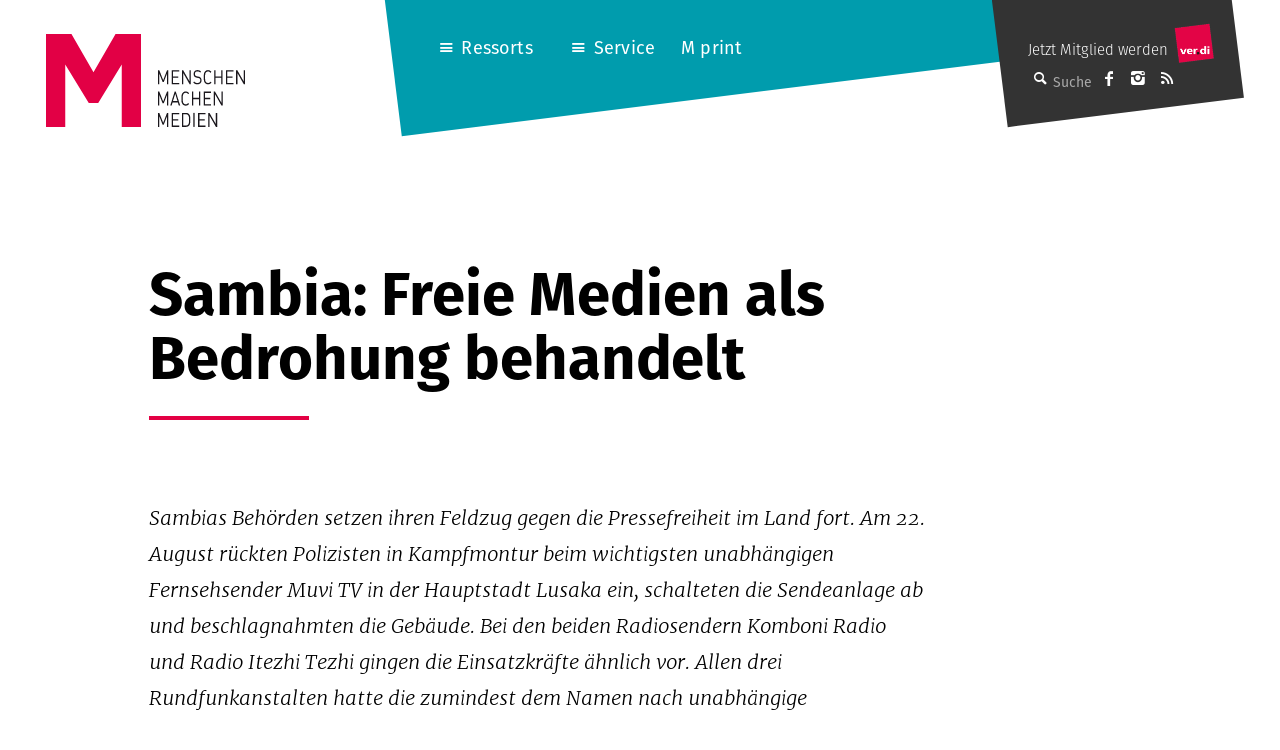

--- FILE ---
content_type: text/html; charset=UTF-8
request_url: https://mmm.verdi.de/internationales/sambia-freie-medien-als-bedrohung-34289
body_size: 12976
content:
<!DOCTYPE html>
<html lang="de" class="no-js">
<head>
    <meta charset="UTF-8">
    <meta id="ph-viewport" name="viewport" content="width=device-width,initial-scale=1,user-scalable=yes" />
    <link rel="profile" href="http://gmpg.org/xfn/11">
    <link rel="pingback" href="https://mmm.verdi.de/xmlrpc.php">
    <!--[if lt IE 9]>
    <script src="https://mmm.verdi.de/wp-content/themes/mmm/js/html5.js"></script>
    <![endif]-->

    <link rel="apple-touch-icon" sizes="57x57" href="https://mmm.verdi.de/wp-content/themes/mmm/images/touch-icons/apple-touch-icon-57x57.png">
    <link rel="apple-touch-icon" sizes="60x60" href="https://mmm.verdi.de/wp-content/themes/mmm/images/touch-icons/apple-touch-icon-60x60.png">
    <link rel="apple-touch-icon" sizes="72x72" href="https://mmm.verdi.de/wp-content/themes/mmm/images/touch-icons/apple-touch-icon-72x72.png">
    <link rel="apple-touch-icon" sizes="76x76" href="https://mmm.verdi.de/wp-content/themes/mmm/images/touch-icons/apple-touch-icon-76x76.png">
    <link rel="apple-touch-icon" sizes="114x114" href="https://mmm.verdi.de/wp-content/themes/mmm/images/touch-icons/apple-touch-icon-114x114.png">
    <link rel="apple-touch-icon" sizes="120x120" href="https://mmm.verdi.de/wp-content/themes/mmm/images/touch-icons/apple-touch-icon-120x120.png">
    <link rel="apple-touch-icon" sizes="144x144" href="https://mmm.verdi.de/wp-content/themes/mmm/images/touch-icons/apple-touch-icon-144x144.png">
    <link rel="apple-touch-icon" sizes="152x152" href="https://mmm.verdi.de/wp-content/themes/mmm/images/touch-icons/apple-touch-icon-152x152.png">
    <link rel="apple-touch-icon" sizes="180x180" href="https://mmm.verdi.de/wp-content/themes/mmm/images/touch-icons/apple-touch-icon-180x180.png">
    <link rel="icon" type="image/png" href="https://mmm.verdi.de/wp-content/themes/mmm/images/touch-icons/favicon-32x32.png" sizes="32x32">
    <link rel="icon" type="image/png" href="https://mmm.verdi.de/wp-content/themes/mmm/images/touch-icons/favicon-194x194.png" sizes="194x194">
    <link rel="icon" type="image/png" href="https://mmm.verdi.de/wp-content/themes/mmm/images/touch-icons/favicon-96x96.png" sizes="96x96">
    <link rel="icon" type="image/png" href="https://mmm.verdi.de/wp-content/themes/mmm/images/touch-icons/android-chrome-192x192.png" sizes="192x192">
    <link rel="icon" type="image/png" href="https://mmm.verdi.de/wp-content/themes/mmm/images/touch-icons/favicon-16x16.png" sizes="16x16">
    <link rel="manifest" href="https://mmm.verdi.de/wp-content/themes/mmm/images/touch-icons/manifest.json">
    <link rel="mask-icon" href="https://mmm.verdi.de/wp-content/themes/mmm/images/touch-icons/safari-pinned-tab.svg" color="#5bbad5">
    <link rel="shortcut icon" href="https://mmm.verdi.de/wp-content/themes/mmm/images/touch-icons/favicon.ico">
    <meta name="apple-mobile-web-app-title" content="M ver.di">
    <meta name="application-name" content="M ver.di">
    <meta name="msapplication-TileColor" content="#ffffff">
    <meta name="msapplication-TileImage" content="https://mmm.verdi.de/wp-content/themes/mmm/images/touch-icons/mstile-144x144.png">
    <meta name="msapplication-config" content="https://mmm.verdi.de/wp-content/themes/mmm/images/touch-icons/browserconfig.xml">
    <meta name="theme-color" content="#ffffff">
    <script src="https://use.typekit.net/dhn8nmq.js"></script>
    <script>try{Typekit.load({ async: false });}catch(e){}</script>
	<meta name='robots' content='index, follow, max-image-preview:large, max-snippet:-1, max-video-preview:-1' />
	<style>img:is([sizes="auto" i], [sizes^="auto," i]) { contain-intrinsic-size: 3000px 1500px }</style>
	
	<!-- This site is optimized with the Yoast SEO plugin v24.5 - https://yoast.com/wordpress/plugins/seo/ -->
	<title>Sambia: Freie Medien als Bedrohung behandelt - M - Menschen Machen Medien (ver.di)</title>
	<link rel="canonical" href="https://mmm.verdi.de/internationales/sambia-freie-medien-als-bedrohung-34289/" />
	<meta property="og:locale" content="de_DE" />
	<meta property="og:type" content="article" />
	<meta property="og:title" content="Sambia: Freie Medien als Bedrohung behandelt - M - Menschen Machen Medien (ver.di)" />
	<meta property="og:description" content="Sambias Behörden setzen ihren Feldzug gegen die Pressefreiheit im Land fort. Am 22. August rückten Polizisten in Kampfmontur beim wichtigsten unabhängigen Fernsehsender Muvi TV in der Hauptstadt Lusaka ein, schalteten die Sendeanlage ab und beschlagnahmten die Gebäude. Bei den beiden Radiosendern Komboni Radio und Radio Itezhi Tezhi gingen die Einsatzkräfte ähnlich vor. Allen drei Rundfunkanstalten [&hellip;]" />
	<meta property="og:url" content="https://mmm.verdi.de/internationales/sambia-freie-medien-als-bedrohung-34289/" />
	<meta property="og:site_name" content="M - Menschen Machen Medien (ver.di)" />
	<meta property="article:publisher" content="https://www.facebook.com/menschenmachenmedien/" />
	<meta property="article:published_time" content="2016-08-25T08:17:50+00:00" />
	<meta property="article:modified_time" content="2016-08-25T08:45:48+00:00" />
	<meta property="og:image" content="https://mmm.verdi.de/wp-content/uploads/2023/12/M-Kopf-Dokfilm_04-2023_940x534.jpg" />
	<meta property="og:image:width" content="940" />
	<meta property="og:image:height" content="534" />
	<meta property="og:image:type" content="image/jpeg" />
	<meta name="author" content="Redaktion" />
	<meta name="twitter:card" content="summary_large_image" />
	<meta name="twitter:creator" content="@Mx3_Online" />
	<meta name="twitter:site" content="@Mx3_Online" />
	<meta name="twitter:label1" content="Verfasst von" />
	<meta name="twitter:data1" content="Redaktion" />
	<meta name="twitter:label2" content="Geschätzte Lesezeit" />
	<meta name="twitter:data2" content="2 Minuten" />
	<script type="application/ld+json" class="yoast-schema-graph">{"@context":"https://schema.org","@graph":[{"@type":"Article","@id":"https://mmm.verdi.de/internationales/sambia-freie-medien-als-bedrohung-34289/#article","isPartOf":{"@id":"https://mmm.verdi.de/internationales/sambia-freie-medien-als-bedrohung-34289/"},"author":{"name":"Redaktion","@id":"https://mmm.verdi.de/#/schema/person/c290fe4ea3a2147972d41d3227dbf381"},"headline":"Sambia: Freie Medien als Bedrohung behandelt","datePublished":"2016-08-25T08:17:50+00:00","dateModified":"2016-08-25T08:45:48+00:00","mainEntityOfPage":{"@id":"https://mmm.verdi.de/internationales/sambia-freie-medien-als-bedrohung-34289/"},"wordCount":499,"publisher":{"@id":"https://mmm.verdi.de/#organization"},"articleSection":["Aktuelle Meldungen","Internationales","Pressefreiheit"],"inLanguage":"de"},{"@type":"WebPage","@id":"https://mmm.verdi.de/internationales/sambia-freie-medien-als-bedrohung-34289/","url":"https://mmm.verdi.de/internationales/sambia-freie-medien-als-bedrohung-34289/","name":"Sambia: Freie Medien als Bedrohung behandelt - M - Menschen Machen Medien (ver.di)","isPartOf":{"@id":"https://mmm.verdi.de/#website"},"datePublished":"2016-08-25T08:17:50+00:00","dateModified":"2016-08-25T08:45:48+00:00","breadcrumb":{"@id":"https://mmm.verdi.de/internationales/sambia-freie-medien-als-bedrohung-34289/#breadcrumb"},"inLanguage":"de","potentialAction":[{"@type":"ReadAction","target":["https://mmm.verdi.de/internationales/sambia-freie-medien-als-bedrohung-34289/"]}]},{"@type":"BreadcrumbList","@id":"https://mmm.verdi.de/internationales/sambia-freie-medien-als-bedrohung-34289/#breadcrumb","itemListElement":[{"@type":"ListItem","position":1,"name":"Startseite","item":"https://mmm.verdi.de/"},{"@type":"ListItem","position":2,"name":"Sambia: Freie Medien als Bedrohung behandelt"}]},{"@type":"WebSite","@id":"https://mmm.verdi.de/#website","url":"https://mmm.verdi.de/","name":"M - Menschen Machen Medien (ver.di)","description":"Das Medienmagazin für Medienschaffende","publisher":{"@id":"https://mmm.verdi.de/#organization"},"alternateName":"Medienmagazin M","potentialAction":[{"@type":"SearchAction","target":{"@type":"EntryPoint","urlTemplate":"https://mmm.verdi.de/?s={search_term_string}"},"query-input":{"@type":"PropertyValueSpecification","valueRequired":true,"valueName":"search_term_string"}}],"inLanguage":"de"},{"@type":"Organization","@id":"https://mmm.verdi.de/#organization","name":"M - Menschen Machen Medien (ver.di)","alternateName":"M Medienmagazin","url":"https://mmm.verdi.de/","logo":{"@type":"ImageObject","inLanguage":"de","@id":"https://mmm.verdi.de/#/schema/logo/image/","url":"https://mmm.verdi.de/wp-content/uploads/2024/01/Bildschirmfoto-2024-01-17-um-11.45.08.png","contentUrl":"https://mmm.verdi.de/wp-content/uploads/2024/01/Bildschirmfoto-2024-01-17-um-11.45.08.png","width":212,"height":212,"caption":"M - Menschen Machen Medien (ver.di)"},"image":{"@id":"https://mmm.verdi.de/#/schema/logo/image/"},"sameAs":["https://www.facebook.com/menschenmachenmedien/","https://x.com/Mx3_Online","https://www.instagram.com/menschenmachenmedien/"]},{"@type":"Person","@id":"https://mmm.verdi.de/#/schema/person/c290fe4ea3a2147972d41d3227dbf381","name":"Redaktion","image":{"@type":"ImageObject","inLanguage":"de","@id":"https://mmm.verdi.de/#/schema/person/image/","url":"https://mmm.verdi.de/wp-content/uploads/2016/01/Redaktion_avatar-96x96.gif","contentUrl":"https://mmm.verdi.de/wp-content/uploads/2016/01/Redaktion_avatar-96x96.gif","caption":"Redaktion"},"url":"https://mmm.verdi.de/author/redaktion/"}]}</script>
	<!-- / Yoast SEO plugin. -->


<link rel='dns-prefetch' href='//pay.blendle.com' />
<link rel="alternate" type="application/rss+xml" title="M - Menschen Machen Medien (ver.di) &raquo; Feed" href="https://mmm.verdi.de/feed/" />
<link rel="alternate" type="application/rss+xml" title="M - Menschen Machen Medien (ver.di) &raquo; Kommentar-Feed" href="https://mmm.verdi.de/comments/feed/" />
<script type="text/javascript">
/* <![CDATA[ */
window._wpemojiSettings = {"baseUrl":"https:\/\/s.w.org\/images\/core\/emoji\/15.0.3\/72x72\/","ext":".png","svgUrl":"https:\/\/s.w.org\/images\/core\/emoji\/15.0.3\/svg\/","svgExt":".svg","source":{"concatemoji":"https:\/\/mmm.verdi.de\/wp-includes\/js\/wp-emoji-release.min.js?ver=6.7.2"}};
/*! This file is auto-generated */
!function(i,n){var o,s,e;function c(e){try{var t={supportTests:e,timestamp:(new Date).valueOf()};sessionStorage.setItem(o,JSON.stringify(t))}catch(e){}}function p(e,t,n){e.clearRect(0,0,e.canvas.width,e.canvas.height),e.fillText(t,0,0);var t=new Uint32Array(e.getImageData(0,0,e.canvas.width,e.canvas.height).data),r=(e.clearRect(0,0,e.canvas.width,e.canvas.height),e.fillText(n,0,0),new Uint32Array(e.getImageData(0,0,e.canvas.width,e.canvas.height).data));return t.every(function(e,t){return e===r[t]})}function u(e,t,n){switch(t){case"flag":return n(e,"\ud83c\udff3\ufe0f\u200d\u26a7\ufe0f","\ud83c\udff3\ufe0f\u200b\u26a7\ufe0f")?!1:!n(e,"\ud83c\uddfa\ud83c\uddf3","\ud83c\uddfa\u200b\ud83c\uddf3")&&!n(e,"\ud83c\udff4\udb40\udc67\udb40\udc62\udb40\udc65\udb40\udc6e\udb40\udc67\udb40\udc7f","\ud83c\udff4\u200b\udb40\udc67\u200b\udb40\udc62\u200b\udb40\udc65\u200b\udb40\udc6e\u200b\udb40\udc67\u200b\udb40\udc7f");case"emoji":return!n(e,"\ud83d\udc26\u200d\u2b1b","\ud83d\udc26\u200b\u2b1b")}return!1}function f(e,t,n){var r="undefined"!=typeof WorkerGlobalScope&&self instanceof WorkerGlobalScope?new OffscreenCanvas(300,150):i.createElement("canvas"),a=r.getContext("2d",{willReadFrequently:!0}),o=(a.textBaseline="top",a.font="600 32px Arial",{});return e.forEach(function(e){o[e]=t(a,e,n)}),o}function t(e){var t=i.createElement("script");t.src=e,t.defer=!0,i.head.appendChild(t)}"undefined"!=typeof Promise&&(o="wpEmojiSettingsSupports",s=["flag","emoji"],n.supports={everything:!0,everythingExceptFlag:!0},e=new Promise(function(e){i.addEventListener("DOMContentLoaded",e,{once:!0})}),new Promise(function(t){var n=function(){try{var e=JSON.parse(sessionStorage.getItem(o));if("object"==typeof e&&"number"==typeof e.timestamp&&(new Date).valueOf()<e.timestamp+604800&&"object"==typeof e.supportTests)return e.supportTests}catch(e){}return null}();if(!n){if("undefined"!=typeof Worker&&"undefined"!=typeof OffscreenCanvas&&"undefined"!=typeof URL&&URL.createObjectURL&&"undefined"!=typeof Blob)try{var e="postMessage("+f.toString()+"("+[JSON.stringify(s),u.toString(),p.toString()].join(",")+"));",r=new Blob([e],{type:"text/javascript"}),a=new Worker(URL.createObjectURL(r),{name:"wpTestEmojiSupports"});return void(a.onmessage=function(e){c(n=e.data),a.terminate(),t(n)})}catch(e){}c(n=f(s,u,p))}t(n)}).then(function(e){for(var t in e)n.supports[t]=e[t],n.supports.everything=n.supports.everything&&n.supports[t],"flag"!==t&&(n.supports.everythingExceptFlag=n.supports.everythingExceptFlag&&n.supports[t]);n.supports.everythingExceptFlag=n.supports.everythingExceptFlag&&!n.supports.flag,n.DOMReady=!1,n.readyCallback=function(){n.DOMReady=!0}}).then(function(){return e}).then(function(){var e;n.supports.everything||(n.readyCallback(),(e=n.source||{}).concatemoji?t(e.concatemoji):e.wpemoji&&e.twemoji&&(t(e.twemoji),t(e.wpemoji)))}))}((window,document),window._wpemojiSettings);
/* ]]> */
</script>
<style id='wp-emoji-styles-inline-css' type='text/css'>

	img.wp-smiley, img.emoji {
		display: inline !important;
		border: none !important;
		box-shadow: none !important;
		height: 1em !important;
		width: 1em !important;
		margin: 0 0.07em !important;
		vertical-align: -0.1em !important;
		background: none !important;
		padding: 0 !important;
	}
</style>
<link rel='stylesheet' id='wp-block-library-css' href='https://mmm.verdi.de/wp-includes/css/dist/block-library/style.min.css?ver=6.7.2' type='text/css' media='all' />
<style id='classic-theme-styles-inline-css' type='text/css'>
/*! This file is auto-generated */
.wp-block-button__link{color:#fff;background-color:#32373c;border-radius:9999px;box-shadow:none;text-decoration:none;padding:calc(.667em + 2px) calc(1.333em + 2px);font-size:1.125em}.wp-block-file__button{background:#32373c;color:#fff;text-decoration:none}
</style>
<style id='global-styles-inline-css' type='text/css'>
:root{--wp--preset--aspect-ratio--square: 1;--wp--preset--aspect-ratio--4-3: 4/3;--wp--preset--aspect-ratio--3-4: 3/4;--wp--preset--aspect-ratio--3-2: 3/2;--wp--preset--aspect-ratio--2-3: 2/3;--wp--preset--aspect-ratio--16-9: 16/9;--wp--preset--aspect-ratio--9-16: 9/16;--wp--preset--color--black: #000000;--wp--preset--color--cyan-bluish-gray: #abb8c3;--wp--preset--color--white: #ffffff;--wp--preset--color--pale-pink: #f78da7;--wp--preset--color--vivid-red: #cf2e2e;--wp--preset--color--luminous-vivid-orange: #ff6900;--wp--preset--color--luminous-vivid-amber: #fcb900;--wp--preset--color--light-green-cyan: #7bdcb5;--wp--preset--color--vivid-green-cyan: #00d084;--wp--preset--color--pale-cyan-blue: #8ed1fc;--wp--preset--color--vivid-cyan-blue: #0693e3;--wp--preset--color--vivid-purple: #9b51e0;--wp--preset--gradient--vivid-cyan-blue-to-vivid-purple: linear-gradient(135deg,rgba(6,147,227,1) 0%,rgb(155,81,224) 100%);--wp--preset--gradient--light-green-cyan-to-vivid-green-cyan: linear-gradient(135deg,rgb(122,220,180) 0%,rgb(0,208,130) 100%);--wp--preset--gradient--luminous-vivid-amber-to-luminous-vivid-orange: linear-gradient(135deg,rgba(252,185,0,1) 0%,rgba(255,105,0,1) 100%);--wp--preset--gradient--luminous-vivid-orange-to-vivid-red: linear-gradient(135deg,rgba(255,105,0,1) 0%,rgb(207,46,46) 100%);--wp--preset--gradient--very-light-gray-to-cyan-bluish-gray: linear-gradient(135deg,rgb(238,238,238) 0%,rgb(169,184,195) 100%);--wp--preset--gradient--cool-to-warm-spectrum: linear-gradient(135deg,rgb(74,234,220) 0%,rgb(151,120,209) 20%,rgb(207,42,186) 40%,rgb(238,44,130) 60%,rgb(251,105,98) 80%,rgb(254,248,76) 100%);--wp--preset--gradient--blush-light-purple: linear-gradient(135deg,rgb(255,206,236) 0%,rgb(152,150,240) 100%);--wp--preset--gradient--blush-bordeaux: linear-gradient(135deg,rgb(254,205,165) 0%,rgb(254,45,45) 50%,rgb(107,0,62) 100%);--wp--preset--gradient--luminous-dusk: linear-gradient(135deg,rgb(255,203,112) 0%,rgb(199,81,192) 50%,rgb(65,88,208) 100%);--wp--preset--gradient--pale-ocean: linear-gradient(135deg,rgb(255,245,203) 0%,rgb(182,227,212) 50%,rgb(51,167,181) 100%);--wp--preset--gradient--electric-grass: linear-gradient(135deg,rgb(202,248,128) 0%,rgb(113,206,126) 100%);--wp--preset--gradient--midnight: linear-gradient(135deg,rgb(2,3,129) 0%,rgb(40,116,252) 100%);--wp--preset--font-size--small: 13px;--wp--preset--font-size--medium: 20px;--wp--preset--font-size--large: 36px;--wp--preset--font-size--x-large: 42px;--wp--preset--spacing--20: 0.44rem;--wp--preset--spacing--30: 0.67rem;--wp--preset--spacing--40: 1rem;--wp--preset--spacing--50: 1.5rem;--wp--preset--spacing--60: 2.25rem;--wp--preset--spacing--70: 3.38rem;--wp--preset--spacing--80: 5.06rem;--wp--preset--shadow--natural: 6px 6px 9px rgba(0, 0, 0, 0.2);--wp--preset--shadow--deep: 12px 12px 50px rgba(0, 0, 0, 0.4);--wp--preset--shadow--sharp: 6px 6px 0px rgba(0, 0, 0, 0.2);--wp--preset--shadow--outlined: 6px 6px 0px -3px rgba(255, 255, 255, 1), 6px 6px rgba(0, 0, 0, 1);--wp--preset--shadow--crisp: 6px 6px 0px rgba(0, 0, 0, 1);}:where(.is-layout-flex){gap: 0.5em;}:where(.is-layout-grid){gap: 0.5em;}body .is-layout-flex{display: flex;}.is-layout-flex{flex-wrap: wrap;align-items: center;}.is-layout-flex > :is(*, div){margin: 0;}body .is-layout-grid{display: grid;}.is-layout-grid > :is(*, div){margin: 0;}:where(.wp-block-columns.is-layout-flex){gap: 2em;}:where(.wp-block-columns.is-layout-grid){gap: 2em;}:where(.wp-block-post-template.is-layout-flex){gap: 1.25em;}:where(.wp-block-post-template.is-layout-grid){gap: 1.25em;}.has-black-color{color: var(--wp--preset--color--black) !important;}.has-cyan-bluish-gray-color{color: var(--wp--preset--color--cyan-bluish-gray) !important;}.has-white-color{color: var(--wp--preset--color--white) !important;}.has-pale-pink-color{color: var(--wp--preset--color--pale-pink) !important;}.has-vivid-red-color{color: var(--wp--preset--color--vivid-red) !important;}.has-luminous-vivid-orange-color{color: var(--wp--preset--color--luminous-vivid-orange) !important;}.has-luminous-vivid-amber-color{color: var(--wp--preset--color--luminous-vivid-amber) !important;}.has-light-green-cyan-color{color: var(--wp--preset--color--light-green-cyan) !important;}.has-vivid-green-cyan-color{color: var(--wp--preset--color--vivid-green-cyan) !important;}.has-pale-cyan-blue-color{color: var(--wp--preset--color--pale-cyan-blue) !important;}.has-vivid-cyan-blue-color{color: var(--wp--preset--color--vivid-cyan-blue) !important;}.has-vivid-purple-color{color: var(--wp--preset--color--vivid-purple) !important;}.has-black-background-color{background-color: var(--wp--preset--color--black) !important;}.has-cyan-bluish-gray-background-color{background-color: var(--wp--preset--color--cyan-bluish-gray) !important;}.has-white-background-color{background-color: var(--wp--preset--color--white) !important;}.has-pale-pink-background-color{background-color: var(--wp--preset--color--pale-pink) !important;}.has-vivid-red-background-color{background-color: var(--wp--preset--color--vivid-red) !important;}.has-luminous-vivid-orange-background-color{background-color: var(--wp--preset--color--luminous-vivid-orange) !important;}.has-luminous-vivid-amber-background-color{background-color: var(--wp--preset--color--luminous-vivid-amber) !important;}.has-light-green-cyan-background-color{background-color: var(--wp--preset--color--light-green-cyan) !important;}.has-vivid-green-cyan-background-color{background-color: var(--wp--preset--color--vivid-green-cyan) !important;}.has-pale-cyan-blue-background-color{background-color: var(--wp--preset--color--pale-cyan-blue) !important;}.has-vivid-cyan-blue-background-color{background-color: var(--wp--preset--color--vivid-cyan-blue) !important;}.has-vivid-purple-background-color{background-color: var(--wp--preset--color--vivid-purple) !important;}.has-black-border-color{border-color: var(--wp--preset--color--black) !important;}.has-cyan-bluish-gray-border-color{border-color: var(--wp--preset--color--cyan-bluish-gray) !important;}.has-white-border-color{border-color: var(--wp--preset--color--white) !important;}.has-pale-pink-border-color{border-color: var(--wp--preset--color--pale-pink) !important;}.has-vivid-red-border-color{border-color: var(--wp--preset--color--vivid-red) !important;}.has-luminous-vivid-orange-border-color{border-color: var(--wp--preset--color--luminous-vivid-orange) !important;}.has-luminous-vivid-amber-border-color{border-color: var(--wp--preset--color--luminous-vivid-amber) !important;}.has-light-green-cyan-border-color{border-color: var(--wp--preset--color--light-green-cyan) !important;}.has-vivid-green-cyan-border-color{border-color: var(--wp--preset--color--vivid-green-cyan) !important;}.has-pale-cyan-blue-border-color{border-color: var(--wp--preset--color--pale-cyan-blue) !important;}.has-vivid-cyan-blue-border-color{border-color: var(--wp--preset--color--vivid-cyan-blue) !important;}.has-vivid-purple-border-color{border-color: var(--wp--preset--color--vivid-purple) !important;}.has-vivid-cyan-blue-to-vivid-purple-gradient-background{background: var(--wp--preset--gradient--vivid-cyan-blue-to-vivid-purple) !important;}.has-light-green-cyan-to-vivid-green-cyan-gradient-background{background: var(--wp--preset--gradient--light-green-cyan-to-vivid-green-cyan) !important;}.has-luminous-vivid-amber-to-luminous-vivid-orange-gradient-background{background: var(--wp--preset--gradient--luminous-vivid-amber-to-luminous-vivid-orange) !important;}.has-luminous-vivid-orange-to-vivid-red-gradient-background{background: var(--wp--preset--gradient--luminous-vivid-orange-to-vivid-red) !important;}.has-very-light-gray-to-cyan-bluish-gray-gradient-background{background: var(--wp--preset--gradient--very-light-gray-to-cyan-bluish-gray) !important;}.has-cool-to-warm-spectrum-gradient-background{background: var(--wp--preset--gradient--cool-to-warm-spectrum) !important;}.has-blush-light-purple-gradient-background{background: var(--wp--preset--gradient--blush-light-purple) !important;}.has-blush-bordeaux-gradient-background{background: var(--wp--preset--gradient--blush-bordeaux) !important;}.has-luminous-dusk-gradient-background{background: var(--wp--preset--gradient--luminous-dusk) !important;}.has-pale-ocean-gradient-background{background: var(--wp--preset--gradient--pale-ocean) !important;}.has-electric-grass-gradient-background{background: var(--wp--preset--gradient--electric-grass) !important;}.has-midnight-gradient-background{background: var(--wp--preset--gradient--midnight) !important;}.has-small-font-size{font-size: var(--wp--preset--font-size--small) !important;}.has-medium-font-size{font-size: var(--wp--preset--font-size--medium) !important;}.has-large-font-size{font-size: var(--wp--preset--font-size--large) !important;}.has-x-large-font-size{font-size: var(--wp--preset--font-size--x-large) !important;}
:where(.wp-block-post-template.is-layout-flex){gap: 1.25em;}:where(.wp-block-post-template.is-layout-grid){gap: 1.25em;}
:where(.wp-block-columns.is-layout-flex){gap: 2em;}:where(.wp-block-columns.is-layout-grid){gap: 2em;}
:root :where(.wp-block-pullquote){font-size: 1.5em;line-height: 1.6;}
</style>
<link rel='stylesheet' id='ph-gallery-style-royalslider-css' href='https://mmm.verdi.de/wp-content/plugins/ph-gallery//royalslider.css?ver=6.7.2' type='text/css' media='all' />
<link rel='stylesheet' id='ph-gallery-style-royalslider-skin-css' href='https://mmm.verdi.de/wp-content/plugins/ph-gallery//skins/default-inverted/rs-default-inverted.css?ver=6.7.2' type='text/css' media='all' />
<link rel='stylesheet' id='mmm-style-css' href='https://mmm.verdi.de/wp-content/themes/mmm/css-sass/all.css?ver=1740382901' type='text/css' media='all' />
<link rel='stylesheet' id='borlabs-cookie-custom-css' href='https://mmm.verdi.de/wp-content/cache/borlabs-cookie/1/borlabs-cookie-1-de.css?ver=3.2.13-28' type='text/css' media='all' />
<link rel='stylesheet' id='jquery-lazyloadxt-spinner-css-css' href='//mmm.verdi.de/wp-content/plugins/a3-lazy-load/assets/css/jquery.lazyloadxt.spinner.css?ver=6.7.2' type='text/css' media='all' />
<link rel='stylesheet' id='a3a3_lazy_load-css' href='//mmm.verdi.de/wp-content/uploads/sass/a3_lazy_load.min.css?ver=1645170296' type='text/css' media='all' />
<script type="text/javascript" src="https://mmm.verdi.de/wp-includes/js/jquery/jquery.min.js?ver=3.7.1" id="jquery-core-js"></script>
<script type="text/javascript" src="https://mmm.verdi.de/wp-includes/js/jquery/jquery-migrate.min.js?ver=3.4.1" id="jquery-migrate-js"></script>
<script type="text/javascript" src="https://mmm.verdi.de/wp-content/plugins/ph-gallery//jquery.royalslider.min.js?ver=6.7.2" id="ph-gallery-royalslider-js"></script>
<script type="text/javascript" src="https://mmm.verdi.de/wp-content/themes/mmm/js/contrib/modernizr.custom.74514.js?ver=1740382901" id="mmm-modernizr-js"></script>
<script type="text/javascript" src="https://mmm.verdi.de/wp-content/themes/mmm/js/ph-general-first.js?ver=1740382901" id="mmm-general-first-js"></script>
<script data-no-optimize="1" data-no-minify="1" data-cfasync="false" type="text/javascript" src="https://mmm.verdi.de/wp-content/cache/borlabs-cookie/1/borlabs-cookie-config-de.json.js?ver=3.2.13-43" id="borlabs-cookie-config-js"></script>
<link rel="https://api.w.org/" href="https://mmm.verdi.de/wp-json/" /><link rel="alternate" title="JSON" type="application/json" href="https://mmm.verdi.de/wp-json/wp/v2/posts/34289" /><link rel="EditURI" type="application/rsd+xml" title="RSD" href="https://mmm.verdi.de/xmlrpc.php?rsd" />
<meta name="generator" content="WordPress 6.7.2" />
<link rel='shortlink' href='https://mmm.verdi.de/?p=34289' />
<link rel="alternate" title="oEmbed (JSON)" type="application/json+oembed" href="https://mmm.verdi.de/wp-json/oembed/1.0/embed?url=https%3A%2F%2Fmmm.verdi.de%2Finternationales%2Fsambia-freie-medien-als-bedrohung-34289" />
<link rel="alternate" title="oEmbed (XML)" type="text/xml+oembed" href="https://mmm.verdi.de/wp-json/oembed/1.0/embed?url=https%3A%2F%2Fmmm.verdi.de%2Finternationales%2Fsambia-freie-medien-als-bedrohung-34289&#038;format=xml" />
<meta property="og:locale" content="de_DE" />
<meta property="og:site_name" content="M - Menschen Machen Medien (ver.di)" />
<meta property="og:type" content="article" />
<meta property="og:title" content="Sambia: Freie Medien als Bedrohung behandelt" />
<meta property="og:description" content="Sambias Behörden setzen ihren Feldzug gegen die Pressefreiheit im Land fort. Am 22. August rückten Polizisten in Kampfmontur beim wichtigsten unabhängigen Fernsehsender Muvi TV in der Hauptstadt Lusaka ein, schalteten die Sendeanlage ab und beschlagnahmten die Gebäude. Bei den beiden Radiosendern Komboni Radio und Radio Itezhi Tezhi gingen die Einsatzkräfte ähnlich vor. Allen drei Rundfunkanstalten&lt;span class=&quot;ph-teaser-more&quot;&gt; [&hellip;]&lt;/span&gt;" />
<meta property="og:url" content="https://mmm.verdi.de/internationales/sambia-freie-medien-als-bedrohung-34289" />
<meta property="og:updated_time" content="2016-08-25T10:45:48+02:00" />
<meta property="og:image" content="" />
<meta name="twitter:card" content="summary_large_image" />
<meta name="twitter:site" content="@mmm" />
<meta name="twitter:creator" content="@mmm" />
<!-- Piwik -->
      <script type="text/javascript">
        var _paq = _paq || [];
        _paq.push(['trackPageView']);
        _paq.push(['enableLinkTracking']);
        (function() {
          var u="//web-stat.verdi.de/";
          _paq.push(['setTrackerUrl', u+'piwik.php']);
          _paq.push(['setSiteId', 450]);
          var d=document, g=d.createElement('script'), s=d.getElementsByTagName('script')[0];
          g.type='text/javascript'; g.async=true; g.defer=true; g.src=u+'piwik.js'; s.parentNode.insertBefore(g,s);
        })();
      </script>
      <noscript><p><img src="//web-stat.verdi.de/piwik.php?idsite=450" style="border:0;" alt="" /></p></noscript>
    <!-- End Piwik Code --></head>

<body class="post-template-default single single-post postid-34289 single-format-standard">
<div id="fb-root"></div>

<div id="page" class="hfeed site">
    <a class="skip-link screen-reader-text" href="#content">Springe zum Inhalt</a>

    <header id="masthead" class="site-header" role="banner">
        <h1 class="site-header-branding">
            <a href="https://mmm.verdi.de" title="Startseite" class="site-header-branding-link">
                <img src="https://mmm.verdi.de/wp-content/themes/mmm/images/M-Logo.svg" width="95" height="93" class="site-header-branding-m" alt="M-Logo" />
                <img src="https://mmm.verdi.de/wp-content/themes/mmm/images/Menschen-Machen-Medien.svg" width="87" height="57" class="site-header-branding-text" alt="Menschen Machen Medien Schriftzug" />
                <span class="screen-reader-text">MENSCHEN<br />MACHEN<br />MEDIEN</span>
            </a>
        </h1><!-- .site-branding -->
        <div class="site-header-navigation">
            <!-- mobile nav buttons -->
            <ul class="site-header-navigation-mobile-menu">
                <li class="site-header-navigation-mobile-menu-item"><a class="site-header-navigation-mobile-menu-item-link" href="/?s="><span class="ph-icon ph-icon-search"></span></a></li>
                <li class="site-header-navigation-mobile-menu-item site-header-navigation-mobile-menu-icon"><span class="ph-icon ph-icon-menu-1"></span></li>
            </ul>
			<div class="menu-hauptnavigation-container"><ul id="menu-hauptnavigation" class="menu"><li id="menu-item-11279" class="menu-item menu-item-type-custom menu-item-object-custom menu-item-has-children menu-item-11279"><a href="#">Ressorts</a>
<ul class="sub-menu">
	<li id="menu-item-349" class="menu-item menu-item-type-taxonomy menu-item-object-category menu-item-349"><a href="https://mmm.verdi.de/tarife-und-honorare">Tarife und Honorare</a></li>
	<li id="menu-item-342" class="menu-item menu-item-type-taxonomy menu-item-object-category menu-item-342"><a href="https://mmm.verdi.de/beruf">Beruf</a></li>
	<li id="menu-item-347" class="menu-item menu-item-type-taxonomy menu-item-object-category menu-item-347"><a href="https://mmm.verdi.de/medienwirtschaft">Medienwirtschaft</a></li>
	<li id="menu-item-346" class="menu-item menu-item-type-taxonomy menu-item-object-category menu-item-346"><a href="https://mmm.verdi.de/medienpolitik">Medienpolitik</a></li>
	<li id="menu-item-348" class="menu-item menu-item-type-taxonomy menu-item-object-category menu-item-348"><a href="https://mmm.verdi.de/recht">Recht</a></li>
	<li id="menu-item-344" class="menu-item menu-item-type-taxonomy menu-item-object-category current-post-ancestor current-menu-parent current-post-parent menu-item-344"><a href="https://mmm.verdi.de/internationales">Internationales</a></li>
	<li id="menu-item-343" class="menu-item menu-item-type-taxonomy menu-item-object-category menu-item-343"><a href="https://mmm.verdi.de/gewerkschaft">Gewerkschaft</a></li>
	<li id="menu-item-56137" class="menu-item menu-item-type-post_type menu-item-object-page menu-item-56137"><a href="https://mmm.verdi.de/podcast/">Podcast</a></li>
	<li id="menu-item-12143" class="menu-item menu-item-type-post_type menu-item-object-page menu-item-12143"><a href="https://mmm.verdi.de/neue-artikel/">Neue Beiträge</a></li>
</ul>
</li>
<li id="menu-item-350" class="menu-item menu-item-type-custom menu-item-object-custom menu-item-has-children menu-item-350"><a href="/service/">Service</a>
<ul class="sub-menu">
	<li id="menu-item-41733" class="menu-item menu-item-type-taxonomy menu-item-object-category menu-item-41733"><a href="https://mmm.verdi.de/service-meldungen">Meldungen</a></li>
	<li id="menu-item-11965" class="menu-item menu-item-type-taxonomy menu-item-object-category menu-item-11965"><a href="https://mmm.verdi.de/buchtipp">Buchtipp</a></li>
	<li id="menu-item-105889" class="menu-item menu-item-type-post_type menu-item-object-mmm_cpt_meldung menu-item-105889"><a href="https://mmm.verdi.de/meldung/leute-12-2025/">Leute</a></li>
	<li id="menu-item-11967" class="menu-item menu-item-type-taxonomy menu-item-object-category menu-item-11967"><a href="https://mmm.verdi.de/filmtipp">Filmtipp</a></li>
	<li id="menu-item-11971" class="menu-item menu-item-type-taxonomy menu-item-object-category menu-item-11971"><a href="https://mmm.verdi.de/schon-entdeckt">Schon entdeckt?</a></li>
	<li id="menu-item-11977" class="menu-item menu-item-type-post_type menu-item-object-page menu-item-11977"><a href="https://mmm.verdi.de/newsletter/">Newsletter</a></li>
</ul>
</li>
<li id="menu-item-1581" class="menu-item menu-item-type-custom menu-item-object-custom menu-item-1581"><a href="/ausgaben">M print</a></li>
</ul></div>			<div class="site-header-soc">
	<div class="site-header-soc-pos-top"><a href="https://mitgliedwerden.verdi.de" target="_blank">Jetzt Mitglied werden <img src="https://mmm.verdi.de/wp-content/themes/mmm/images/verdi.png" class="site-header-verdi-logo" /></a></div>
	<form method="get" action="/" role="search" class="site-header-search-form site-header-soc-pos-1">
		<button type="submit" class="site-header-search-btn ph-icon-btn-link ph-icon-btn-link-search"><span class="ph-icon-btn"></span><span class="ph-hide">Suche</span></button>
		<input type="text" name="s" value="" placeholder="Suche" class="site-header-search" />
	</form>
	<a href="https://www.facebook.com/menschenmachenmedien/" target="_blank" class="site-header-soc-pos-2 ph-icon-btn-link ph-icon-btn-link-facebook"><span class="ph-icon-btn"></span><span class="ph-hide">dju auf Facebook</span></a>
	    <a href="https://www.instagram.com/menschenmachenmedien/" target="_blank" class="site-header-soc-pos-4 ph-icon-btn-link ph-icon-btn-link-instagram"><span class="ph-icon-btn"></span><span class="ph-hide">M auf Instagram</span></a>
	<a href="/rss" class="site-header-soc-pos-5 ph-icon-btn-link ph-icon-btn-link-rss"><span class="ph-icon-btn"></span><span class="ph-hide">Abonniere den RSS-Feed</span></a>
</div>
        </div>
        <div class="site-header-search-toggler"></div>
		<div class="site-header-soc">
	<div class="site-header-soc-pos-top"><a href="https://mitgliedwerden.verdi.de" target="_blank">Jetzt Mitglied werden <img src="https://mmm.verdi.de/wp-content/themes/mmm/images/verdi.png" class="site-header-verdi-logo" /></a></div>
	<form method="get" action="/" role="search" class="site-header-search-form site-header-soc-pos-1">
		<button type="submit" class="site-header-search-btn ph-icon-btn-link ph-icon-btn-link-search"><span class="ph-icon-btn"></span><span class="ph-hide">Suche</span></button>
		<input type="text" name="s" value="" placeholder="Suche" class="site-header-search" />
	</form>
	<a href="https://www.facebook.com/menschenmachenmedien/" target="_blank" class="site-header-soc-pos-2 ph-icon-btn-link ph-icon-btn-link-facebook"><span class="ph-icon-btn"></span><span class="ph-hide">dju auf Facebook</span></a>
	    <a href="https://www.instagram.com/menschenmachenmedien/" target="_blank" class="site-header-soc-pos-4 ph-icon-btn-link ph-icon-btn-link-instagram"><span class="ph-icon-btn"></span><span class="ph-hide">M auf Instagram</span></a>
	<a href="/rss" class="site-header-soc-pos-5 ph-icon-btn-link ph-icon-btn-link-rss"><span class="ph-icon-btn"></span><span class="ph-hide">Abonniere den RSS-Feed</span></a>
</div>
    </header><!-- .site-header -->
    <main id="content" class="site-content">
	<div id="primary" class="content-area">
		<main id="main" class="site-main" role="main">

		
			
			<article id="post-34289" class="ph-article post-34289 post type-post status-publish format-standard hentry category-aktuelle-meldungen category-internationales category-pressefreiheit autoren-christian-selz">

  <header class="entry-header ph-article-header">
          <h1 class="entry-title ph-article-title ph-variant-the-title">Sambia: Freie Medien als Bedrohung behandelt</h1>
    
      </header><!-- .entry-header -->

  <div class="entry-content ph-article-text">
            <div class="ph-article-text-lead">
          <p>Sambias Behörden setzen ihren Feldzug gegen die Pressefreiheit im Land fort. Am 22. August rückten Polizisten in Kampfmontur beim wichtigsten unabhängigen Fernsehsender Muvi TV in der Hauptstadt Lusaka ein, schalteten die Sendeanlage ab und beschlagnahmten die Gebäude. Bei den beiden Radiosendern Komboni Radio und Radio Itezhi Tezhi gingen die Einsatzkräfte ähnlich vor. Allen drei Rundfunkanstalten hatte die zumindest dem Namen nach unabhängige Rundfunkbehörde des Landes, die Independent Broadcasting Authority (IBA), am Montag die Sendelizenz entzogen. Die Medienhäuser haben nun 30 Tage Zeit, um gegen den Schritt vorzugehen. </p>
        </div>
        <div class="ph-article-date-author">
          <time class="entry-date published ph-article-date" datetime="2016-08-25">
            25. August 2016          </time>
          <time class="entry-updated updated" datetime="2016-08-25">
            25. August 2016          </time>
          <span class="entry-author author vcard ph-article-author">
            von Christian Selz          </span><!-- end .entry-author -->
                  </div>
        <div class="ph-article-text-body">
                    <p><span id="more-34289"></span>Das allerdings gestaltet sich schwierig, da die Behörde genaue Gründe für den Lizenzentzug nicht nennt. Der Vorsitzende des IBA-Vorstands, Brigadegeneral Justin Mutale, warf den Sendern am Montag lediglich „unprofessionelles Agieren“ in ihrer Berichterstattung „vor, während und nach“ den Wahlen vom 11. August vor. Bei der Abstimmung hatte sich Präsident Edgar Lungu den offiziellen Ergebnissen zufolge knapp gegen den Oppositionskandidaten Hakainde Hichilema durchgesetzt. Letzterer zweifelt die Wahl an, seine United Party for National Development (UPND) hat vorige Woche das Verfassungsgericht eingeschaltet. Die unabhängigen Sender stehen der Opposition nahe; die Regierung stützt sich auf den staatlichen Rundfunk und Zeitungen, die der regierenden Patriotic Front nahestehen. Schon vor den Wahlen war die größte oppositionsnahe Tageszeitung „The Post“ wegen angeblicher Steuervergehen geschlossen worden. Eine Untersuchungskommission des International Press Institutes (IPI) und der African Media Initiative kam anschließend zu dem Ergebnis, dass die Beschlagnahmung der Büros und der Druckpressen politisch motiviert war.</p>
<p>Ähnlich dürfte nun auch der Fall der drei Sender liegen. Durch ihre Berichterstattung hätten diese „ein Risiko für die nationale Stabilität und den Frieden dargestellt“, hieß es am Montag von der Rundfunkbehörde. Details: Fehlanzeige. Einer weiteren Aufklärung wirkt die IBA gar aktiv entgegen. Wie das International Press Institute am Dienstag berichtete, verweigerte die für Standards und Zuschauerbelange zuständige Abteilungsleiterin Leah Komakoma-Kabamba der in Wien ansässigen Pressefreiheitsorganisation weitere Auskünfte. Bis zur für den 14. September angesetzten Gerichtsanhörung sollen demnach keine weiteren Informationen in dem Fall verbreitet werden. Die sofortige Schließung der Sender – ohne eine nach dem sambischen Rundfunkgesetz vorgeschriebene vorherige Verwarnung und Anhörung der Betroffenen – begründete Komakoma-Kabamba gegenüber IPI damit, dass es sich um einen „Fall der nationalen Sicherheit“ handele, in dem es „keine Zeit abzuwarten“ gegeben hätte.</p>
<p>Milner Katolo, Anwalt von Muvi TV, wies allerdings daraufhin, dass das Gesetz Lizenzentzüge aus Sicherheitsgründen zwar zulasse, auch in diesem Fall aber explizit eine Anhörung vor der Schließung des Senders verlange. Da das nicht passiert ist, deutet vieles darauf hin, dass Hichilema, der Spitzenkandidat der Opposition, mit seiner Sicht der Dinge Recht hat. Er kritisierte das Vorgehen gegen die drei Sender am Dienstag gegenüber dem englischen Onlineportal von Al Jazeera und sagte, die Menschen in Sambia könnten jetzt nur noch auf staatliche Medien zurückgreifen. „Diese Schließungen“, so Hichilema, „sollen die Pressefreiheit ersticken“.</p>
<p>&nbsp;</p>
          <div class="ph-article-toplink-wrapper">
            <a href="#masthead" class="ph-article-toplink">nach oben</a>
          </div>
        </div>

        </div><!-- .entry-content -->
  <footer class="ph-article-meta">
        <div class="ph-article-meta-box">
      <div class="grid-box-title">Artikel teilen</div>
      <ul class="ph-article-soc">
  <li class="ph-article-soc-item"><a href="https://www.facebook.com/sharer.php?u=https%3A%2F%2Fmmm.verdi.de%2Finternationales%2Fsambia-freie-medien-als-bedrohung-34289" target="_blank" class="ph-icon-btn-link ph-icon-btn-link-facebook"><span class="ph-icon-btn"></span><span class="ph-icon-btn-label">Facebook</span></a></li>
        <li class="ph-article-soc-item"><a href="javascript:if(window.print)window.print()" class="ph-icon-btn-link ph-icon-btn-link-print"><span class="ph-icon-btn"></span><span class="ph-icon-btn-label">Drucken</span></a></li>
  <li class="ph-article-soc-item"><a href="mailto:?subject=Toller%20Artikel%20auf%20M%20ver.di%3A%20Sambia%3A%20Freie%20Medien%20als%20Bedrohung%20behandelt&amp;body=Dieser%20Artikel%20interessiert%20dich%20bestimmt%3A%0D%0Ahttps%3A%2F%2Fmmm.verdi.de%2Finternationales%2Fsambia-freie-medien-als-bedrohung-34289" class="ph-icon-btn-link ph-icon-btn-link-email"><span class="ph-icon-btn"></span><span class="ph-icon-btn-label">E-Mail</span></a></li>
  </li>
    <li class="ph-article-soc-item ph-bp-mobile-only"><a href="whatsapp://send?text=Dieser%20Artikel%20interessiert%20dich%20bestimmt%3A%0D%0Ahttps%3A%2F%2Fmmm.verdi.de%2Finternationales%2Fsambia-freie-medien-als-bedrohung-34289" class="ph-icon-btn-link ph-icon-btn-link-whatsapp"><span class="ph-icon-btn"></span><span class="ph-icon-btn-label has-bg"><span class="ph-bp-tablet-inline">auf Whatsapp </span>teilen</span></a></li>
</ul>
    </div>
        <div class="ph-article-meta-box">
      <div class="grid-box-title">Navigation</div>
                  <p><a href="/">Startseite</a> » <a href="https://mmm.verdi.de/aktuelle-meldungen">Aktuelle Meldungen</a> » <a href="https://mmm.verdi.de/internationales/sambia-freie-medien-als-bedrohung-34289">Sambia: Freie Medien als Bedrohung behandelt</a></p>
    </div>
  </footer>

    </article><!-- #post-## -->

  <div class="ph-article-relateds-wrapper grid ph-clearfix has-no-bg no-print">
    <section class="grid-container">
      <h2 class="grid-container-title"><span class="grid-container-title-text">Weitere aktuelle Beiträge</span></h2>
      <div class="ph-article-relateds">
        <!--fwp-loop-->
<div class="ph-article-relateds-slot"><div id="105925" class="ph-teaser ph-teaser-no-image ph-post-105925 post-105925 post type-post status-publish format-standard has-post-thumbnail hentry category-aktuelle-meldungen category-beruf category-internationales category-medienwirtschaft autoren-micha-steinwachs" >
  <a href="https://mmm.verdi.de/aktuelle-meldungen/aktionstag-fuer-digitale-souveraenitaet-105925" class="ph-teaser-link" title="Aktionstag für digitale Souveränität" >
    <h2 class="ph-teaser-title">Aktionstag für digitale Souveränität</h2>
    <div class="ph-teaser-excerpt">
      Persönliche Daten sind eine Ware – und wir liefern sie freiwillig an große Technologiekonzerne. Doch was wäre, wenn es auch anders ginge? Eine neue Initiative ruft zum Digitalen Unabhängigkeitstag auf und wirbt für einen Ausstieg aus der digitalen Abhängigkeit.<br />
      <span class="ph-teaser-more">mehr&nbsp;»</span>    </div>
  </a>
</div>
</div><div class="ph-article-relateds-slot"><div id="105913" class="ph-teaser ph-teaser-no-image ph-post-105913 post-105913 post type-post status-publish format-standard has-post-thumbnail hentry category-aktuelle-meldungen category-internationales category-m-print category-thematische-kategorien category-titel autoren-winfried-urbe" >
  <a href="https://mmm.verdi.de/aktuelle-meldungen/big-tech-veraendert-tv-und-streaming-105913" class="ph-teaser-link" title="Big Tech verändert TV und Streaming" >
    <h2 class="ph-teaser-title">Big Tech verändert TV und Streaming</h2>
    <div class="ph-teaser-excerpt">
      Bei den Video-Streaming-Plattformen verteidigte YouTube im Jahr 2025 erfolgreich seine Führungsposition und erreicht 72 Prozent der deutschen Bevölkerung ab 14 Jahren. Die öffentlich-rechtlichen Streaming-Netzwerke von ARD, ZDF, Arte und 3sat kommen auf über 60 Prozent, dicht gefolgt von Netflix und Amazon Prime Video. Doch auch die Sender des ÖRR nutzen YouTube als Ausspielweg ihrer Inhalte. <br />
      <span class="ph-teaser-more">mehr&nbsp;»</span>    </div>
  </a>
</div>
</div><div class="ph-article-relateds-slot"><div id="105905" class="ph-teaser ph-teaser-no-image ph-post-105905 post-105905 post type-post status-publish format-standard has-post-thumbnail hentry category-aktuelle-meldungen category-aus-und-weiterbildung category-beruf autoren-lotte-laloire" >
  <a href="https://mmm.verdi.de/aktuelle-meldungen/smartphones-endlich-sicherer-machen-105905" class="ph-teaser-link" title="Smartphones endlich sicherer machen" >
    <h2 class="ph-teaser-title">Smartphones endlich sicherer machen</h2>
    <div class="ph-teaser-excerpt">
      Als Journalist*innen sind wir verpflichtet, unsere Quellen zu schützen. Wir treffen sie an vertraulichen Orten, anonymisieren Namen, schreddern Unterlagen. Aber was ist mit unseren Smartphones? Während niemand die eigene Haus- oder Bürotür über Nacht offenstehen lassen würde, öffnen wir digital oft ungewollt Tür und Tor zu den sensibelsten Bereichen: Acht Tipps für Datensicherheit bei Smartphones<br />
      <span class="ph-teaser-more">mehr&nbsp;»</span>    </div>
  </a>
</div>
</div><div class="ph-article-relateds-slot"><div id="105897" class="ph-teaser ph-teaser-no-image ph-post-105897 post-105897 post type-post status-publish format-standard has-post-thumbnail hentry category-aktuelle-meldungen autoren-peter-freitag" >
  <a href="https://mmm.verdi.de/aktuelle-meldungen/trauer-um-franz-kotteder-105897" class="ph-teaser-link" title="Trauer um Franz Kotteder" >
    <h2 class="ph-teaser-title">Trauer um Franz Kotteder</h2>
    <div class="ph-teaser-excerpt">
      Die Deutsche Journalistinnen- und Journalisten-Union (dju) in ver.di trauert um Franz Kotteder. „Kotti" oder „der Franz", wie ihn Freunde und Kollegen wahlweise nannten, starb am 30. Dezember nach schwerer Krankheit viel zu früh im Alter von 62 Jahren. Seine Kolleginnen und Kollegen in der dju und im Süddeutschen Verlag verlieren mit Franz einen ebenso engagierten wie geistreichen, humorvollen und liebenswürdigen Streiter für Pressefreiheit, Qualitätsjournalismus und vor allem für die Interessen von Journalistinnen und Journalisten sowie aller Beschäftigten in der Zeitungsbranche.<br />
      <span class="ph-teaser-more">mehr&nbsp;»</span>    </div>
  </a>
</div>
</div>      </div>
    </section>
  </div>
		</main><!-- .site-main -->
	</div><!-- .content-area -->


	</main><!-- .site-content -->

	<footer id="colophon" class="site-footer" role="contentinfo">
		<div class="site-footer-inner">
			<a class="site-footer-title-link" href="https://mmm.verdi.de/" rel="home">
				<strong class="site-footer-title"><span class="ph-hide">MMM - Menschen machen Medien</span></strong>
			</a>

			
<div class="ph-current-issue">

	<a class="ph-current-issue-image-link" href="https://mmm.verdi.de/ausgaben/heft-4-2025/"><img width="835" height="1181" src="//mmm.verdi.de/wp-content/plugins/a3-lazy-load/assets/images/lazy_placeholder.gif" data-lazy-type="image" data-src="https://mmm.verdi.de/wp-content/uploads/2025/12/Cover_M_04-2025_835x1181.jpg" class="lazy lazy-hidden ph-current-issue-image wp-post-image" alt="" decoding="async" loading="lazy" srcset="" data-srcset="https://mmm.verdi.de/wp-content/uploads/2025/12/Cover_M_04-2025_835x1181.jpg 835w, https://mmm.verdi.de/wp-content/uploads/2025/12/Cover_M_04-2025_835x1181-318x450.jpg 318w, https://mmm.verdi.de/wp-content/uploads/2025/12/Cover_M_04-2025_835x1181-724x1024.jpg 724w, https://mmm.verdi.de/wp-content/uploads/2025/12/Cover_M_04-2025_835x1181-768x1086.jpg 768w" sizes="auto, (max-width: 835px) 100vw, 835px" /><noscript><img width="835" height="1181" src="https://mmm.verdi.de/wp-content/uploads/2025/12/Cover_M_04-2025_835x1181.jpg" class="ph-current-issue-image wp-post-image" alt="" decoding="async" loading="lazy" srcset="https://mmm.verdi.de/wp-content/uploads/2025/12/Cover_M_04-2025_835x1181.jpg 835w, https://mmm.verdi.de/wp-content/uploads/2025/12/Cover_M_04-2025_835x1181-318x450.jpg 318w, https://mmm.verdi.de/wp-content/uploads/2025/12/Cover_M_04-2025_835x1181-724x1024.jpg 724w, https://mmm.verdi.de/wp-content/uploads/2025/12/Cover_M_04-2025_835x1181-768x1086.jpg 768w" sizes="auto, (max-width: 835px) 100vw, 835px" /></noscript></a>        <div class="ph-current-issue-meta">
            <a class="ph-current-issue-link" href="https://mmm.verdi.de/ausgaben/heft-4-2025/">M&nbsp;&ndash;&nbsp;Das aktuelle Magazin</a>
            <p class="ph-current-issue-title">Heft 4/2025</p>
            <a class="ph-current-issue-button ph-button" href="https://mmm.verdi.de/ausgaben/heft-4-2025/">Weiterstöbern</a>
        </div>

		
</div>
		    <div class="site-footer-soc">
				<form method="get" action="/" role="search" class="site-footer-search-form site-footer-soc-pos-1">
					<button type="submit" class="site-footer-search-btn ph-icon-btn-link ph-icon-btn-link-search"><span class="ph-icon-btn"></span><span class="ph-hide">Suche</span></button>
					<input type="text" name="s" value="" placeholder="Suche" class="site-footer-search" />
				</form>
				<a href="https://www.facebook.com/menschenmachenmedien/" target="_blank" class="site-footer-soc-pos-2 ph-icon-btn-link ph-icon-btn-link-facebook"><span class="ph-icon-btn"></span><span class="ph-hide">folgt uns auf Facebook</span></a>
				<a href="https://twitter.com/Mx3_Online" target="_blank" class="site-footer-soc-pos-3 ph-icon-btn-link ph-icon-btn-link-twitter"><span class="ph-icon-btn"></span><span class="ph-hide">folgt uns auf Twitter</span></a>
                <a href="https://www.instagram.com/menschenmachenmedien/" target="_blank" class="site-footer-soc-pos-4 ph-icon-btn-link ph-icon-btn-link-instagram"><span class="ph-icon-btn"></span><span class="ph-hide">M auf Instagram</span></a>
                <a href="/rss" class="site-footer-soc-pos-5 ph-icon-btn-link ph-icon-btn-link-rss"><span class="ph-icon-btn"></span><span class="ph-hide">Abonniere den RSS-Feed</span></a>
		  </div>
			<div class="site-footer-nav-wrapper">
				<div class="menu-footer-navigation-container"><ul id="menu-footer-navigation" class="menu"><li id="menu-item-334" class="menu-item menu-item-type-post_type menu-item-object-page menu-item-334"><a href="https://mmm.verdi.de/impressum/">Impressum</a></li>
<li id="menu-item-331" class="menu-item menu-item-type-post_type menu-item-object-page menu-item-331"><a href="https://mmm.verdi.de/mediadaten/">Mediadaten</a></li>
<li id="menu-item-337" class="menu-item menu-item-type-post_type menu-item-object-page menu-item-337"><a href="https://mmm.verdi.de/redaktion/">Redaktion</a></li>
<li id="menu-item-332" class="menu-item menu-item-type-post_type menu-item-object-page menu-item-332"><a href="https://mmm.verdi.de/kontakt/">Kontakt</a></li>
<li id="menu-item-333" class="menu-item menu-item-type-post_type menu-item-object-page menu-item-privacy-policy menu-item-333"><a rel="privacy-policy" href="https://mmm.verdi.de/datenschutz/">Datenschutz</a></li>
<li id="menu-item-338" class="menu-item menu-item-type-custom menu-item-object-custom menu-item-338"><a href="http://rundfunk.verdi.de">rundfunk.verdi.de</a></li>
<li id="menu-item-339" class="menu-item menu-item-type-custom menu-item-object-custom menu-item-339"><a href="http://dju.verdi.de">dju.verdi.de</a></li>
<li id="menu-item-340" class="menu-item menu-item-type-custom menu-item-object-custom menu-item-340"><a href="http://filmunion.verdi.de">filmunion.verdi.de</a></li>
</ul></div>				<!-- <div class="ph-credit">Mit Wordpress gebaut von <a class="ph-credit-link" href="http://palasthotel.de" target="_blank">PALASTHOTEL</div> -->
			</div>
		</div>
		<script type="module" src="https://mmm.verdi.de/wp-content/plugins/borlabs-cookie/assets/javascript/borlabs-cookie.min.js?ver=3.2.13" id="borlabs-cookie-core-js-module" data-cfasync="false" data-no-minify="1" data-no-optimize="1"></script>
<!--googleoff: all--><div data-nosnippet data-borlabs-cookie-consent-required='true' id='BorlabsCookieBox'></div><div id='BorlabsCookieWidget' class='brlbs-cmpnt-container'></div><!--googleon: all--><script type="text/javascript" id="blendle_button_init-js-extra">
/* <![CDATA[ */
var blendleButtonInit = {"provider_uid":"verdi","locale":"de_DE"};
/* ]]> */
</script>
<script type="text/javascript" src="https://mmm.verdi.de/wp-content/plugins/ph-blendle-button/js/blendle_button_init.js" id="blendle_button_init-js"></script>
<script type="text/javascript" src="https://pay.blendle.com/client/js/client.js" id="blendle_button_javascript-js"></script>
<script type="text/javascript" src="https://mmm.verdi.de/wp-content/plugins/ph-gallery//ph-gallery.js?ver=6.7.2" id="ph-gallery-js-js"></script>
<script type="text/javascript" src="https://mmm.verdi.de/wp-content/themes/mmm/js/ph-general-last.js?ver=1740382901" id="mmm-general-last-js"></script>
<script type="text/javascript" src="https://mmm.verdi.de/wp-content/themes/mmm/js/lib/ph-toggle-class.js?ver=1740382901" id="mmm-toggle-js"></script>
<script type="text/javascript" id="jquery-lazyloadxt-js-extra">
/* <![CDATA[ */
var a3_lazyload_params = {"apply_images":"1","apply_videos":"1"};
/* ]]> */
</script>
<script type="text/javascript" src="//mmm.verdi.de/wp-content/plugins/a3-lazy-load/assets/js/jquery.lazyloadxt.extra.min.js?ver=2.7.3" id="jquery-lazyloadxt-js"></script>
<script type="text/javascript" src="//mmm.verdi.de/wp-content/plugins/a3-lazy-load/assets/js/jquery.lazyloadxt.srcset.min.js?ver=2.7.3" id="jquery-lazyloadxt-srcset-js"></script>
<script type="text/javascript" id="jquery-lazyloadxt-extend-js-extra">
/* <![CDATA[ */
var a3_lazyload_extend_params = {"edgeY":"0","horizontal_container_classnames":""};
/* ]]> */
</script>
<script type="text/javascript" src="//mmm.verdi.de/wp-content/plugins/a3-lazy-load/assets/js/jquery.lazyloadxt.extend.js?ver=2.7.3" id="jquery-lazyloadxt-extend-js"></script>
	</footer><!-- .site-footer -->
</div><!-- .site -->
</body>
</html>


--- FILE ---
content_type: image/svg+xml
request_url: https://mmm.verdi.de/wp-content/themes/mmm/images/M-Logo.svg
body_size: 600
content:
<?xml version="1.0" encoding="utf-8"?>
<!-- Generator: Adobe Illustrator 19.1.0, SVG Export Plug-In . SVG Version: 6.00 Build 0)  -->
<svg version="1.1" id="Ebene_1" xmlns="http://www.w3.org/2000/svg" xmlns:xlink="http://www.w3.org/1999/xlink" x="0px" y="0px"
	 viewBox="0 0 1000 979.1" style="enable-background:new 0 0 1000 979.1;" xml:space="preserve">
<style type="text/css">
	.st0{fill:#E20045;}
	.st1{fill:none;}
</style>
<polygon class="st0" points="549.8,726.9 797.4,321.9 797.4,979.1 1000,979.1 1000,0 732.2,0 500,402.6 500,402.6 267.8,0 0,0 
	0,979.1 202.6,979.1 202.6,321.9 450.2,726.9 "/>
<rect x="0" y="-8" class="st1" width="999.9" height="995.6"/>
<rect x="0" y="-24.7" class="st1" width="1000" height="995.7"/>
</svg>


--- FILE ---
content_type: application/javascript
request_url: https://mmm.verdi.de/wp-content/themes/mmm/js/ph-general-last.js?ver=1740382901
body_size: 1946
content:
/**
 * @author Kim-Christian Meyer <kim.meyer@palasthotel.de>
 * @modified 2015-05-20
 */
;"use strict";
window.ph = window.ph || {};

var body = document.querySelector('body');

/* ###### JQUERY FALLBACK ###### */

if (typeof window.jQuery === 'undefined' || !window.jQuery) {
  document.write('<scr' + 'ipt src="/wp-content/themes/mmm/js/contrib/jquery-2.1.4.min.js"><\/scr' + 'ipt>');
}


/* ###### FASTCLICK ###### */

if (typeof FastClick !== 'undefined' && FastClick) {
  FastClick.attach(document.body);
}


/* ###### HEADER SEARCH ###### */

// toggle search input on search button click
// submit search via enter key press
var searchHeaderInput = document.querySelector('.site-header-search');

// submit search theme on enter key press
searchHeaderInput.addEventListener('keydown', function(ev) {
  if (ev.keyCode == 13) { // = enter key
    ev.preventDefault();
    searchHeader.submit();
  }
});

/* ###### Init Search input Toggler ###### */
var searchToggle;
var classSearchExpanded = 'is-search-expanded';
searchToggle = document.querySelector('.site-header-search-toggler');
searchToggle.addEventListener('click', function(ev){
	if(body.className.indexOf(classSearchExpanded) > -1){
		body.className = body.className.replace(classSearchExpanded,'').trim();
	} else {
		body.className += ' '+classSearchExpanded;
		var searchInput = document.querySelectorAll('.site-header-search');
		searchInput[1].focus();
	}
	ev.preventDefault();
})


/* ###### Init Termin expander ###### */

const classTerminExpanded = 'is-termin-expanded';
const terminToggles = document.querySelectorAll('.ph-teaser-termin-infos-toggler');
[].forEach.call(terminToggles, function(terminToggle) {
  terminToggle.addEventListener('click', function(ev) {
    var toBeExpanded = terminToggle.parentNode.parentNode;
    if(toBeExpanded.className.indexOf(classTerminExpanded) > -1){
  		toBeExpanded.className = toBeExpanded.className.replace(classTerminExpanded,'').trim();
  	} else {
  		toBeExpanded.className += ' '+classTerminExpanded;
  	}
  	ev.preventDefault();   
  });
});

// handle portait teaser image-sizes
if( document.querySelector('.ph-teaser .is-portrait') ) {
  const portraits = document.querySelectorAll('.ph-teaser .is-portrait');
  [].forEach.call(portraits, function(portrait) {
    var portrait_image_wrapper = portrait.parentNode;
    var height = portrait_image_wrapper.offsetWidth/16 * 9;
    portrait_image_wrapper.style.height = height+"px";
  }); 
}

// add video wrapper to grid video boxes
function wrap_it(target, classes) {
  var target = document.querySelector(target);
  if (target) {
    var targetParent = target.parentNode;
    var wrapper = document.createElement('div');
    if (classes) {
      wrapper.className = classes;  
    }    
    targetParent.insertBefore(wrapper, target);
    wrapper.appendChild(target);  
  }
}
wrap_it('.grid-box-video iframe', 'ph-video-wrapper');


/* ###### Search Facets: hide empty facets ########### */
/*
var facetWrappers;
facetWrappers = document.querySelectorAll('.facetwp-facet');
[].forEach.call(facetWrappers, function(facetWrapper) {
  
    //console.log(facetWrapper);

});
*/


/* ###### Init Mobile Menu ###### */

const classMenuExpanded = 'is-menu-expanded';
const menuToggle = document.querySelector('.site-header-navigation-mobile-menu-icon');
menuToggle.addEventListener('click', function(){
	if(body.className.indexOf(classMenuExpanded) > -1){
		body.className = body.className.replace(classMenuExpanded,'').trim();
	} else {
		body.className += ' '+classMenuExpanded;
	}
});

/* ###### Article: only show link to top for longer articles ####### */
const articleText = document.querySelector('.ph-article-text-body');
if( articleText ) {
  if( articleText.offsetHeight < 800 ) {
    document.querySelector('.ph-article-toplink-wrapper').className += ' is-hidden';
  }
}

(function ($) {

    // to top right away
    if ( window.location.hash ) scroll(0,0);
    // void some browsers issue
    setTimeout( function() { scroll(0,0); }, 1);

    $('a[href*=#]:not([href=#])').click(function() {
        if (location.pathname.replace(/^\//,'') == this.pathname.replace(/^\//,'') && location.hostname == this.hostname) {
            var target = $(this.hash);
            target = target.length ? target : $('[name=' + this.hash.slice(1) +']');
            if (target.length) {
                $('html,body').animate({
                    scrollTop: target.offset().top
                }, 1000);
                return false;
            }
        }
    });

    // your current click function
    $('.scroll').on('click', function(e) {
        e.preventDefault();
        $('html, body').animate({
            scrollTop: $($(this).attr('href')).offset().top + 'px'
        }, 1000, 'swing');
    });

    // *only* if we have anchor on the url
    if(window.location.hash) {

        // smooth scroll to the anchor id
        $('html, body').animate({
            scrollTop: $(window.location.hash).offset().top - 100 + 'px'
        }, 1000, 'swing');
    }

    // scroll to top after changing facets
    $(document).on('facetwp-loaded', function () {
        if (FWP.loaded) {
            $('html, body').animate({
                scrollTop: $('.facetwp-template').offset().top
            }, 500);
        }
    });

    // show spinner on template too
    $(document).on('facetwp-refresh', function () {
        if (FWP.loaded) {
            $('.facetwp-template').html('<div class="facetwp-loading"></div>');
        }
    });

    // make sort options clickable
    $('.facetwp-sort').on('click', '.facetwp-radio', function (ev) {
        var $target = $(ev.target);
        $('.facetwp-radio').removeClass('checked');
        $target.addClass('checked');
        if (FWP && FWP.extras) {
            FWP.extras.sort = $target.attr('data-value');
            FWP.soft_refresh = false;
            FWP.autoload();
        }
    });

    $('.ph-search-facets-toggler').on('click', (event) => {
        var $target = $(event.target);
        $target.parent('.grid-container').toggleClass('is-facets-expanded');
    })

})(jQuery);